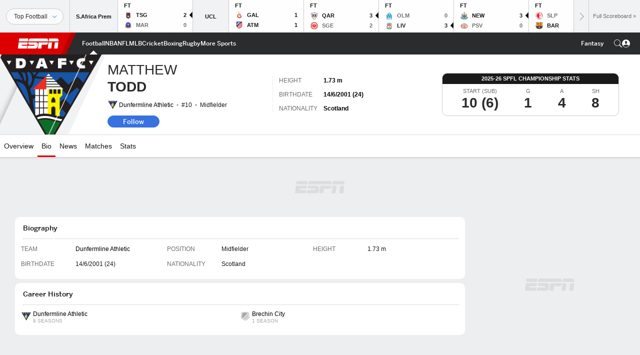

--- FILE ---
content_type: text/html; charset=utf-8
request_url: https://www.google.com/recaptcha/enterprise/anchor?ar=1&k=6LciB_gZAAAAAA_mwJ4G0XZ0BXWvLTt67V7YizXx&co=aHR0cHM6Ly9jZG4ucmVnaXN0ZXJkaXNuZXkuZ28uY29tOjQ0Mw..&hl=en&v=PoyoqOPhxBO7pBk68S4YbpHZ&size=invisible&anchor-ms=20000&execute-ms=30000&cb=9ryev8kbvmsu
body_size: 48915
content:
<!DOCTYPE HTML><html dir="ltr" lang="en"><head><meta http-equiv="Content-Type" content="text/html; charset=UTF-8">
<meta http-equiv="X-UA-Compatible" content="IE=edge">
<title>reCAPTCHA</title>
<style type="text/css">
/* cyrillic-ext */
@font-face {
  font-family: 'Roboto';
  font-style: normal;
  font-weight: 400;
  font-stretch: 100%;
  src: url(//fonts.gstatic.com/s/roboto/v48/KFO7CnqEu92Fr1ME7kSn66aGLdTylUAMa3GUBHMdazTgWw.woff2) format('woff2');
  unicode-range: U+0460-052F, U+1C80-1C8A, U+20B4, U+2DE0-2DFF, U+A640-A69F, U+FE2E-FE2F;
}
/* cyrillic */
@font-face {
  font-family: 'Roboto';
  font-style: normal;
  font-weight: 400;
  font-stretch: 100%;
  src: url(//fonts.gstatic.com/s/roboto/v48/KFO7CnqEu92Fr1ME7kSn66aGLdTylUAMa3iUBHMdazTgWw.woff2) format('woff2');
  unicode-range: U+0301, U+0400-045F, U+0490-0491, U+04B0-04B1, U+2116;
}
/* greek-ext */
@font-face {
  font-family: 'Roboto';
  font-style: normal;
  font-weight: 400;
  font-stretch: 100%;
  src: url(//fonts.gstatic.com/s/roboto/v48/KFO7CnqEu92Fr1ME7kSn66aGLdTylUAMa3CUBHMdazTgWw.woff2) format('woff2');
  unicode-range: U+1F00-1FFF;
}
/* greek */
@font-face {
  font-family: 'Roboto';
  font-style: normal;
  font-weight: 400;
  font-stretch: 100%;
  src: url(//fonts.gstatic.com/s/roboto/v48/KFO7CnqEu92Fr1ME7kSn66aGLdTylUAMa3-UBHMdazTgWw.woff2) format('woff2');
  unicode-range: U+0370-0377, U+037A-037F, U+0384-038A, U+038C, U+038E-03A1, U+03A3-03FF;
}
/* math */
@font-face {
  font-family: 'Roboto';
  font-style: normal;
  font-weight: 400;
  font-stretch: 100%;
  src: url(//fonts.gstatic.com/s/roboto/v48/KFO7CnqEu92Fr1ME7kSn66aGLdTylUAMawCUBHMdazTgWw.woff2) format('woff2');
  unicode-range: U+0302-0303, U+0305, U+0307-0308, U+0310, U+0312, U+0315, U+031A, U+0326-0327, U+032C, U+032F-0330, U+0332-0333, U+0338, U+033A, U+0346, U+034D, U+0391-03A1, U+03A3-03A9, U+03B1-03C9, U+03D1, U+03D5-03D6, U+03F0-03F1, U+03F4-03F5, U+2016-2017, U+2034-2038, U+203C, U+2040, U+2043, U+2047, U+2050, U+2057, U+205F, U+2070-2071, U+2074-208E, U+2090-209C, U+20D0-20DC, U+20E1, U+20E5-20EF, U+2100-2112, U+2114-2115, U+2117-2121, U+2123-214F, U+2190, U+2192, U+2194-21AE, U+21B0-21E5, U+21F1-21F2, U+21F4-2211, U+2213-2214, U+2216-22FF, U+2308-230B, U+2310, U+2319, U+231C-2321, U+2336-237A, U+237C, U+2395, U+239B-23B7, U+23D0, U+23DC-23E1, U+2474-2475, U+25AF, U+25B3, U+25B7, U+25BD, U+25C1, U+25CA, U+25CC, U+25FB, U+266D-266F, U+27C0-27FF, U+2900-2AFF, U+2B0E-2B11, U+2B30-2B4C, U+2BFE, U+3030, U+FF5B, U+FF5D, U+1D400-1D7FF, U+1EE00-1EEFF;
}
/* symbols */
@font-face {
  font-family: 'Roboto';
  font-style: normal;
  font-weight: 400;
  font-stretch: 100%;
  src: url(//fonts.gstatic.com/s/roboto/v48/KFO7CnqEu92Fr1ME7kSn66aGLdTylUAMaxKUBHMdazTgWw.woff2) format('woff2');
  unicode-range: U+0001-000C, U+000E-001F, U+007F-009F, U+20DD-20E0, U+20E2-20E4, U+2150-218F, U+2190, U+2192, U+2194-2199, U+21AF, U+21E6-21F0, U+21F3, U+2218-2219, U+2299, U+22C4-22C6, U+2300-243F, U+2440-244A, U+2460-24FF, U+25A0-27BF, U+2800-28FF, U+2921-2922, U+2981, U+29BF, U+29EB, U+2B00-2BFF, U+4DC0-4DFF, U+FFF9-FFFB, U+10140-1018E, U+10190-1019C, U+101A0, U+101D0-101FD, U+102E0-102FB, U+10E60-10E7E, U+1D2C0-1D2D3, U+1D2E0-1D37F, U+1F000-1F0FF, U+1F100-1F1AD, U+1F1E6-1F1FF, U+1F30D-1F30F, U+1F315, U+1F31C, U+1F31E, U+1F320-1F32C, U+1F336, U+1F378, U+1F37D, U+1F382, U+1F393-1F39F, U+1F3A7-1F3A8, U+1F3AC-1F3AF, U+1F3C2, U+1F3C4-1F3C6, U+1F3CA-1F3CE, U+1F3D4-1F3E0, U+1F3ED, U+1F3F1-1F3F3, U+1F3F5-1F3F7, U+1F408, U+1F415, U+1F41F, U+1F426, U+1F43F, U+1F441-1F442, U+1F444, U+1F446-1F449, U+1F44C-1F44E, U+1F453, U+1F46A, U+1F47D, U+1F4A3, U+1F4B0, U+1F4B3, U+1F4B9, U+1F4BB, U+1F4BF, U+1F4C8-1F4CB, U+1F4D6, U+1F4DA, U+1F4DF, U+1F4E3-1F4E6, U+1F4EA-1F4ED, U+1F4F7, U+1F4F9-1F4FB, U+1F4FD-1F4FE, U+1F503, U+1F507-1F50B, U+1F50D, U+1F512-1F513, U+1F53E-1F54A, U+1F54F-1F5FA, U+1F610, U+1F650-1F67F, U+1F687, U+1F68D, U+1F691, U+1F694, U+1F698, U+1F6AD, U+1F6B2, U+1F6B9-1F6BA, U+1F6BC, U+1F6C6-1F6CF, U+1F6D3-1F6D7, U+1F6E0-1F6EA, U+1F6F0-1F6F3, U+1F6F7-1F6FC, U+1F700-1F7FF, U+1F800-1F80B, U+1F810-1F847, U+1F850-1F859, U+1F860-1F887, U+1F890-1F8AD, U+1F8B0-1F8BB, U+1F8C0-1F8C1, U+1F900-1F90B, U+1F93B, U+1F946, U+1F984, U+1F996, U+1F9E9, U+1FA00-1FA6F, U+1FA70-1FA7C, U+1FA80-1FA89, U+1FA8F-1FAC6, U+1FACE-1FADC, U+1FADF-1FAE9, U+1FAF0-1FAF8, U+1FB00-1FBFF;
}
/* vietnamese */
@font-face {
  font-family: 'Roboto';
  font-style: normal;
  font-weight: 400;
  font-stretch: 100%;
  src: url(//fonts.gstatic.com/s/roboto/v48/KFO7CnqEu92Fr1ME7kSn66aGLdTylUAMa3OUBHMdazTgWw.woff2) format('woff2');
  unicode-range: U+0102-0103, U+0110-0111, U+0128-0129, U+0168-0169, U+01A0-01A1, U+01AF-01B0, U+0300-0301, U+0303-0304, U+0308-0309, U+0323, U+0329, U+1EA0-1EF9, U+20AB;
}
/* latin-ext */
@font-face {
  font-family: 'Roboto';
  font-style: normal;
  font-weight: 400;
  font-stretch: 100%;
  src: url(//fonts.gstatic.com/s/roboto/v48/KFO7CnqEu92Fr1ME7kSn66aGLdTylUAMa3KUBHMdazTgWw.woff2) format('woff2');
  unicode-range: U+0100-02BA, U+02BD-02C5, U+02C7-02CC, U+02CE-02D7, U+02DD-02FF, U+0304, U+0308, U+0329, U+1D00-1DBF, U+1E00-1E9F, U+1EF2-1EFF, U+2020, U+20A0-20AB, U+20AD-20C0, U+2113, U+2C60-2C7F, U+A720-A7FF;
}
/* latin */
@font-face {
  font-family: 'Roboto';
  font-style: normal;
  font-weight: 400;
  font-stretch: 100%;
  src: url(//fonts.gstatic.com/s/roboto/v48/KFO7CnqEu92Fr1ME7kSn66aGLdTylUAMa3yUBHMdazQ.woff2) format('woff2');
  unicode-range: U+0000-00FF, U+0131, U+0152-0153, U+02BB-02BC, U+02C6, U+02DA, U+02DC, U+0304, U+0308, U+0329, U+2000-206F, U+20AC, U+2122, U+2191, U+2193, U+2212, U+2215, U+FEFF, U+FFFD;
}
/* cyrillic-ext */
@font-face {
  font-family: 'Roboto';
  font-style: normal;
  font-weight: 500;
  font-stretch: 100%;
  src: url(//fonts.gstatic.com/s/roboto/v48/KFO7CnqEu92Fr1ME7kSn66aGLdTylUAMa3GUBHMdazTgWw.woff2) format('woff2');
  unicode-range: U+0460-052F, U+1C80-1C8A, U+20B4, U+2DE0-2DFF, U+A640-A69F, U+FE2E-FE2F;
}
/* cyrillic */
@font-face {
  font-family: 'Roboto';
  font-style: normal;
  font-weight: 500;
  font-stretch: 100%;
  src: url(//fonts.gstatic.com/s/roboto/v48/KFO7CnqEu92Fr1ME7kSn66aGLdTylUAMa3iUBHMdazTgWw.woff2) format('woff2');
  unicode-range: U+0301, U+0400-045F, U+0490-0491, U+04B0-04B1, U+2116;
}
/* greek-ext */
@font-face {
  font-family: 'Roboto';
  font-style: normal;
  font-weight: 500;
  font-stretch: 100%;
  src: url(//fonts.gstatic.com/s/roboto/v48/KFO7CnqEu92Fr1ME7kSn66aGLdTylUAMa3CUBHMdazTgWw.woff2) format('woff2');
  unicode-range: U+1F00-1FFF;
}
/* greek */
@font-face {
  font-family: 'Roboto';
  font-style: normal;
  font-weight: 500;
  font-stretch: 100%;
  src: url(//fonts.gstatic.com/s/roboto/v48/KFO7CnqEu92Fr1ME7kSn66aGLdTylUAMa3-UBHMdazTgWw.woff2) format('woff2');
  unicode-range: U+0370-0377, U+037A-037F, U+0384-038A, U+038C, U+038E-03A1, U+03A3-03FF;
}
/* math */
@font-face {
  font-family: 'Roboto';
  font-style: normal;
  font-weight: 500;
  font-stretch: 100%;
  src: url(//fonts.gstatic.com/s/roboto/v48/KFO7CnqEu92Fr1ME7kSn66aGLdTylUAMawCUBHMdazTgWw.woff2) format('woff2');
  unicode-range: U+0302-0303, U+0305, U+0307-0308, U+0310, U+0312, U+0315, U+031A, U+0326-0327, U+032C, U+032F-0330, U+0332-0333, U+0338, U+033A, U+0346, U+034D, U+0391-03A1, U+03A3-03A9, U+03B1-03C9, U+03D1, U+03D5-03D6, U+03F0-03F1, U+03F4-03F5, U+2016-2017, U+2034-2038, U+203C, U+2040, U+2043, U+2047, U+2050, U+2057, U+205F, U+2070-2071, U+2074-208E, U+2090-209C, U+20D0-20DC, U+20E1, U+20E5-20EF, U+2100-2112, U+2114-2115, U+2117-2121, U+2123-214F, U+2190, U+2192, U+2194-21AE, U+21B0-21E5, U+21F1-21F2, U+21F4-2211, U+2213-2214, U+2216-22FF, U+2308-230B, U+2310, U+2319, U+231C-2321, U+2336-237A, U+237C, U+2395, U+239B-23B7, U+23D0, U+23DC-23E1, U+2474-2475, U+25AF, U+25B3, U+25B7, U+25BD, U+25C1, U+25CA, U+25CC, U+25FB, U+266D-266F, U+27C0-27FF, U+2900-2AFF, U+2B0E-2B11, U+2B30-2B4C, U+2BFE, U+3030, U+FF5B, U+FF5D, U+1D400-1D7FF, U+1EE00-1EEFF;
}
/* symbols */
@font-face {
  font-family: 'Roboto';
  font-style: normal;
  font-weight: 500;
  font-stretch: 100%;
  src: url(//fonts.gstatic.com/s/roboto/v48/KFO7CnqEu92Fr1ME7kSn66aGLdTylUAMaxKUBHMdazTgWw.woff2) format('woff2');
  unicode-range: U+0001-000C, U+000E-001F, U+007F-009F, U+20DD-20E0, U+20E2-20E4, U+2150-218F, U+2190, U+2192, U+2194-2199, U+21AF, U+21E6-21F0, U+21F3, U+2218-2219, U+2299, U+22C4-22C6, U+2300-243F, U+2440-244A, U+2460-24FF, U+25A0-27BF, U+2800-28FF, U+2921-2922, U+2981, U+29BF, U+29EB, U+2B00-2BFF, U+4DC0-4DFF, U+FFF9-FFFB, U+10140-1018E, U+10190-1019C, U+101A0, U+101D0-101FD, U+102E0-102FB, U+10E60-10E7E, U+1D2C0-1D2D3, U+1D2E0-1D37F, U+1F000-1F0FF, U+1F100-1F1AD, U+1F1E6-1F1FF, U+1F30D-1F30F, U+1F315, U+1F31C, U+1F31E, U+1F320-1F32C, U+1F336, U+1F378, U+1F37D, U+1F382, U+1F393-1F39F, U+1F3A7-1F3A8, U+1F3AC-1F3AF, U+1F3C2, U+1F3C4-1F3C6, U+1F3CA-1F3CE, U+1F3D4-1F3E0, U+1F3ED, U+1F3F1-1F3F3, U+1F3F5-1F3F7, U+1F408, U+1F415, U+1F41F, U+1F426, U+1F43F, U+1F441-1F442, U+1F444, U+1F446-1F449, U+1F44C-1F44E, U+1F453, U+1F46A, U+1F47D, U+1F4A3, U+1F4B0, U+1F4B3, U+1F4B9, U+1F4BB, U+1F4BF, U+1F4C8-1F4CB, U+1F4D6, U+1F4DA, U+1F4DF, U+1F4E3-1F4E6, U+1F4EA-1F4ED, U+1F4F7, U+1F4F9-1F4FB, U+1F4FD-1F4FE, U+1F503, U+1F507-1F50B, U+1F50D, U+1F512-1F513, U+1F53E-1F54A, U+1F54F-1F5FA, U+1F610, U+1F650-1F67F, U+1F687, U+1F68D, U+1F691, U+1F694, U+1F698, U+1F6AD, U+1F6B2, U+1F6B9-1F6BA, U+1F6BC, U+1F6C6-1F6CF, U+1F6D3-1F6D7, U+1F6E0-1F6EA, U+1F6F0-1F6F3, U+1F6F7-1F6FC, U+1F700-1F7FF, U+1F800-1F80B, U+1F810-1F847, U+1F850-1F859, U+1F860-1F887, U+1F890-1F8AD, U+1F8B0-1F8BB, U+1F8C0-1F8C1, U+1F900-1F90B, U+1F93B, U+1F946, U+1F984, U+1F996, U+1F9E9, U+1FA00-1FA6F, U+1FA70-1FA7C, U+1FA80-1FA89, U+1FA8F-1FAC6, U+1FACE-1FADC, U+1FADF-1FAE9, U+1FAF0-1FAF8, U+1FB00-1FBFF;
}
/* vietnamese */
@font-face {
  font-family: 'Roboto';
  font-style: normal;
  font-weight: 500;
  font-stretch: 100%;
  src: url(//fonts.gstatic.com/s/roboto/v48/KFO7CnqEu92Fr1ME7kSn66aGLdTylUAMa3OUBHMdazTgWw.woff2) format('woff2');
  unicode-range: U+0102-0103, U+0110-0111, U+0128-0129, U+0168-0169, U+01A0-01A1, U+01AF-01B0, U+0300-0301, U+0303-0304, U+0308-0309, U+0323, U+0329, U+1EA0-1EF9, U+20AB;
}
/* latin-ext */
@font-face {
  font-family: 'Roboto';
  font-style: normal;
  font-weight: 500;
  font-stretch: 100%;
  src: url(//fonts.gstatic.com/s/roboto/v48/KFO7CnqEu92Fr1ME7kSn66aGLdTylUAMa3KUBHMdazTgWw.woff2) format('woff2');
  unicode-range: U+0100-02BA, U+02BD-02C5, U+02C7-02CC, U+02CE-02D7, U+02DD-02FF, U+0304, U+0308, U+0329, U+1D00-1DBF, U+1E00-1E9F, U+1EF2-1EFF, U+2020, U+20A0-20AB, U+20AD-20C0, U+2113, U+2C60-2C7F, U+A720-A7FF;
}
/* latin */
@font-face {
  font-family: 'Roboto';
  font-style: normal;
  font-weight: 500;
  font-stretch: 100%;
  src: url(//fonts.gstatic.com/s/roboto/v48/KFO7CnqEu92Fr1ME7kSn66aGLdTylUAMa3yUBHMdazQ.woff2) format('woff2');
  unicode-range: U+0000-00FF, U+0131, U+0152-0153, U+02BB-02BC, U+02C6, U+02DA, U+02DC, U+0304, U+0308, U+0329, U+2000-206F, U+20AC, U+2122, U+2191, U+2193, U+2212, U+2215, U+FEFF, U+FFFD;
}
/* cyrillic-ext */
@font-face {
  font-family: 'Roboto';
  font-style: normal;
  font-weight: 900;
  font-stretch: 100%;
  src: url(//fonts.gstatic.com/s/roboto/v48/KFO7CnqEu92Fr1ME7kSn66aGLdTylUAMa3GUBHMdazTgWw.woff2) format('woff2');
  unicode-range: U+0460-052F, U+1C80-1C8A, U+20B4, U+2DE0-2DFF, U+A640-A69F, U+FE2E-FE2F;
}
/* cyrillic */
@font-face {
  font-family: 'Roboto';
  font-style: normal;
  font-weight: 900;
  font-stretch: 100%;
  src: url(//fonts.gstatic.com/s/roboto/v48/KFO7CnqEu92Fr1ME7kSn66aGLdTylUAMa3iUBHMdazTgWw.woff2) format('woff2');
  unicode-range: U+0301, U+0400-045F, U+0490-0491, U+04B0-04B1, U+2116;
}
/* greek-ext */
@font-face {
  font-family: 'Roboto';
  font-style: normal;
  font-weight: 900;
  font-stretch: 100%;
  src: url(//fonts.gstatic.com/s/roboto/v48/KFO7CnqEu92Fr1ME7kSn66aGLdTylUAMa3CUBHMdazTgWw.woff2) format('woff2');
  unicode-range: U+1F00-1FFF;
}
/* greek */
@font-face {
  font-family: 'Roboto';
  font-style: normal;
  font-weight: 900;
  font-stretch: 100%;
  src: url(//fonts.gstatic.com/s/roboto/v48/KFO7CnqEu92Fr1ME7kSn66aGLdTylUAMa3-UBHMdazTgWw.woff2) format('woff2');
  unicode-range: U+0370-0377, U+037A-037F, U+0384-038A, U+038C, U+038E-03A1, U+03A3-03FF;
}
/* math */
@font-face {
  font-family: 'Roboto';
  font-style: normal;
  font-weight: 900;
  font-stretch: 100%;
  src: url(//fonts.gstatic.com/s/roboto/v48/KFO7CnqEu92Fr1ME7kSn66aGLdTylUAMawCUBHMdazTgWw.woff2) format('woff2');
  unicode-range: U+0302-0303, U+0305, U+0307-0308, U+0310, U+0312, U+0315, U+031A, U+0326-0327, U+032C, U+032F-0330, U+0332-0333, U+0338, U+033A, U+0346, U+034D, U+0391-03A1, U+03A3-03A9, U+03B1-03C9, U+03D1, U+03D5-03D6, U+03F0-03F1, U+03F4-03F5, U+2016-2017, U+2034-2038, U+203C, U+2040, U+2043, U+2047, U+2050, U+2057, U+205F, U+2070-2071, U+2074-208E, U+2090-209C, U+20D0-20DC, U+20E1, U+20E5-20EF, U+2100-2112, U+2114-2115, U+2117-2121, U+2123-214F, U+2190, U+2192, U+2194-21AE, U+21B0-21E5, U+21F1-21F2, U+21F4-2211, U+2213-2214, U+2216-22FF, U+2308-230B, U+2310, U+2319, U+231C-2321, U+2336-237A, U+237C, U+2395, U+239B-23B7, U+23D0, U+23DC-23E1, U+2474-2475, U+25AF, U+25B3, U+25B7, U+25BD, U+25C1, U+25CA, U+25CC, U+25FB, U+266D-266F, U+27C0-27FF, U+2900-2AFF, U+2B0E-2B11, U+2B30-2B4C, U+2BFE, U+3030, U+FF5B, U+FF5D, U+1D400-1D7FF, U+1EE00-1EEFF;
}
/* symbols */
@font-face {
  font-family: 'Roboto';
  font-style: normal;
  font-weight: 900;
  font-stretch: 100%;
  src: url(//fonts.gstatic.com/s/roboto/v48/KFO7CnqEu92Fr1ME7kSn66aGLdTylUAMaxKUBHMdazTgWw.woff2) format('woff2');
  unicode-range: U+0001-000C, U+000E-001F, U+007F-009F, U+20DD-20E0, U+20E2-20E4, U+2150-218F, U+2190, U+2192, U+2194-2199, U+21AF, U+21E6-21F0, U+21F3, U+2218-2219, U+2299, U+22C4-22C6, U+2300-243F, U+2440-244A, U+2460-24FF, U+25A0-27BF, U+2800-28FF, U+2921-2922, U+2981, U+29BF, U+29EB, U+2B00-2BFF, U+4DC0-4DFF, U+FFF9-FFFB, U+10140-1018E, U+10190-1019C, U+101A0, U+101D0-101FD, U+102E0-102FB, U+10E60-10E7E, U+1D2C0-1D2D3, U+1D2E0-1D37F, U+1F000-1F0FF, U+1F100-1F1AD, U+1F1E6-1F1FF, U+1F30D-1F30F, U+1F315, U+1F31C, U+1F31E, U+1F320-1F32C, U+1F336, U+1F378, U+1F37D, U+1F382, U+1F393-1F39F, U+1F3A7-1F3A8, U+1F3AC-1F3AF, U+1F3C2, U+1F3C4-1F3C6, U+1F3CA-1F3CE, U+1F3D4-1F3E0, U+1F3ED, U+1F3F1-1F3F3, U+1F3F5-1F3F7, U+1F408, U+1F415, U+1F41F, U+1F426, U+1F43F, U+1F441-1F442, U+1F444, U+1F446-1F449, U+1F44C-1F44E, U+1F453, U+1F46A, U+1F47D, U+1F4A3, U+1F4B0, U+1F4B3, U+1F4B9, U+1F4BB, U+1F4BF, U+1F4C8-1F4CB, U+1F4D6, U+1F4DA, U+1F4DF, U+1F4E3-1F4E6, U+1F4EA-1F4ED, U+1F4F7, U+1F4F9-1F4FB, U+1F4FD-1F4FE, U+1F503, U+1F507-1F50B, U+1F50D, U+1F512-1F513, U+1F53E-1F54A, U+1F54F-1F5FA, U+1F610, U+1F650-1F67F, U+1F687, U+1F68D, U+1F691, U+1F694, U+1F698, U+1F6AD, U+1F6B2, U+1F6B9-1F6BA, U+1F6BC, U+1F6C6-1F6CF, U+1F6D3-1F6D7, U+1F6E0-1F6EA, U+1F6F0-1F6F3, U+1F6F7-1F6FC, U+1F700-1F7FF, U+1F800-1F80B, U+1F810-1F847, U+1F850-1F859, U+1F860-1F887, U+1F890-1F8AD, U+1F8B0-1F8BB, U+1F8C0-1F8C1, U+1F900-1F90B, U+1F93B, U+1F946, U+1F984, U+1F996, U+1F9E9, U+1FA00-1FA6F, U+1FA70-1FA7C, U+1FA80-1FA89, U+1FA8F-1FAC6, U+1FACE-1FADC, U+1FADF-1FAE9, U+1FAF0-1FAF8, U+1FB00-1FBFF;
}
/* vietnamese */
@font-face {
  font-family: 'Roboto';
  font-style: normal;
  font-weight: 900;
  font-stretch: 100%;
  src: url(//fonts.gstatic.com/s/roboto/v48/KFO7CnqEu92Fr1ME7kSn66aGLdTylUAMa3OUBHMdazTgWw.woff2) format('woff2');
  unicode-range: U+0102-0103, U+0110-0111, U+0128-0129, U+0168-0169, U+01A0-01A1, U+01AF-01B0, U+0300-0301, U+0303-0304, U+0308-0309, U+0323, U+0329, U+1EA0-1EF9, U+20AB;
}
/* latin-ext */
@font-face {
  font-family: 'Roboto';
  font-style: normal;
  font-weight: 900;
  font-stretch: 100%;
  src: url(//fonts.gstatic.com/s/roboto/v48/KFO7CnqEu92Fr1ME7kSn66aGLdTylUAMa3KUBHMdazTgWw.woff2) format('woff2');
  unicode-range: U+0100-02BA, U+02BD-02C5, U+02C7-02CC, U+02CE-02D7, U+02DD-02FF, U+0304, U+0308, U+0329, U+1D00-1DBF, U+1E00-1E9F, U+1EF2-1EFF, U+2020, U+20A0-20AB, U+20AD-20C0, U+2113, U+2C60-2C7F, U+A720-A7FF;
}
/* latin */
@font-face {
  font-family: 'Roboto';
  font-style: normal;
  font-weight: 900;
  font-stretch: 100%;
  src: url(//fonts.gstatic.com/s/roboto/v48/KFO7CnqEu92Fr1ME7kSn66aGLdTylUAMa3yUBHMdazQ.woff2) format('woff2');
  unicode-range: U+0000-00FF, U+0131, U+0152-0153, U+02BB-02BC, U+02C6, U+02DA, U+02DC, U+0304, U+0308, U+0329, U+2000-206F, U+20AC, U+2122, U+2191, U+2193, U+2212, U+2215, U+FEFF, U+FFFD;
}

</style>
<link rel="stylesheet" type="text/css" href="https://www.gstatic.com/recaptcha/releases/PoyoqOPhxBO7pBk68S4YbpHZ/styles__ltr.css">
<script nonce="BlpmoofqLuLLsQH_cx2ePg" type="text/javascript">window['__recaptcha_api'] = 'https://www.google.com/recaptcha/enterprise/';</script>
<script type="text/javascript" src="https://www.gstatic.com/recaptcha/releases/PoyoqOPhxBO7pBk68S4YbpHZ/recaptcha__en.js" nonce="BlpmoofqLuLLsQH_cx2ePg">
      
    </script></head>
<body><div id="rc-anchor-alert" class="rc-anchor-alert"></div>
<input type="hidden" id="recaptcha-token" value="[base64]">
<script type="text/javascript" nonce="BlpmoofqLuLLsQH_cx2ePg">
      recaptcha.anchor.Main.init("[\x22ainput\x22,[\x22bgdata\x22,\x22\x22,\[base64]/[base64]/MjU1Ong/[base64]/[base64]/[base64]/[base64]/[base64]/[base64]/[base64]/[base64]/[base64]/[base64]/[base64]/[base64]/[base64]/[base64]/[base64]\\u003d\x22,\[base64]\\u003d\x22,\[base64]/flF4Uk0nw4tfU8KNwqvDtmVTC8KzwoAjw4MyDXzCgE1fe1M7ADvCm1FXag7DmzDDk2low5/DnVlvw4jCv8KnQ2VFwoTCiMKow5Fow6l9w7RMesOnwqzCjxbDmlfCqkVdw6TDr1rDl8Ktwr4+wrk/[base64]/CmzLCnhdmAMKCGUV2BAguwpp5a8OMw6cdYcK/YzECamLDowbClMKyEgfCrAQlF8KrJWfDgcOdJU7Du8OJQcO4Ohguw6TDisOidQ3CusOqf0jDrVs1wpdxwrpjwqAUwp4jwq81e3zDn0nDuMODNjcIMCXCusKowrk5D0PCvcOBUB3CuQ7Dm8KOI8KfM8K0CMO2w7lUwqvDjlzCkhzDkyI/[base64]/dG/Co8Omw4HDkRXCkcOoUQt2MynDr8KswooKw7QOworDtmlHT8K6HcKVU2nCvFAgwpbDnsO7wo81wrd+IsKQw7tvw7AJwqAzTsK3w5vDiMKPW8OcI1zCom1MwqTChjPDgcK2wrA7NsK7w67Cpx85JFLDhStlDFTCk0ddw6/CnMOtw4RTeGQ/KMO8wqzDv8ORYMKpw4h/wpQrJcOhwrghU8KeMGADNmAYwoXCmsOqwq/CjcOiKgYBwoEdfMKvcDbCiWXCk8KDwpMXOEoWwr5Mw5dPMMOJPcOfw4Z/YlBqfw3CpsO/bsOrUMKNOMO0w6cOwrJPwrjCl8O6w4ABF17CpcKnw6c/G0DDjsOsw4jCs8ORw4JrwqF9AXPDqRPDtwLCjMOvw6fCtDkxXsKCwqDDilRfCRbCsSgxwpM/DsKyUw9oa0DDmV51w7trwqnDhCPDt3oOwqxyIHPCgiPCuMO/wp9LdGTDusKqwp3CksOPw7gDdcOXUh/Cj8OYMxFnw4FXWwl1AcOPOsK8LVHChR8RYEHCjG1Uw41eEXXDm8O2c8OgwoDDmV7Cs8OYw6jCisKHajAdwobCsMKWwrxvwpB+LcKMFcKtfcOlw6RXwoHDnTHCnsOAOBbCl0XCqsKZVh/Dk8O1VMOsw6rCh8OFwpkVwoxES3HDocK/Ehkyw4/[base64]/VcOBGWQDCWNDwqUZw4/DmlNyRsOUwpPDkcOzwrgAW8KTBMKzw6NPwo00KcOaw7/DvQ7Cuh/CjcOBNxDCkcKJTsOhwrTDtjEDM1fCqR7CpMOiwpJ3fMKPbsKWwpdnwp9aRVvDtMOcP8KrcQlyw7TCvQ1Ew7oncDnCqU9Ow7hmw6hIw6MGEQnCrBPDtsOuwrzCpMKew6vCkH/DmMOfwo5Zwox/w68Ta8KlbMONY8KndSPCksOsw5PDjw/ChcO/[base64]/CmH8qwq5jYnHDsAbCtsKow6HCsUvCrBPCli9UesKYwpTCvMKgw5vCqwkdw4rDjsO5YyHCuMOYw6bCgMOLfiwnwrTCohI+N38bw7zDqsO0wrDCnmtkDFrDpzXDisOEAcKtW1wvw6nDi8KRUMKLwolFw4V5w7/CoUfCtiUzERjDksKiecKrwpoSw4vDtnLDs3kLw5DCgFPCocOaCnccODBoRkbDtX9cwqrDs1XCqsK9w7jDlErDqsO8Q8OVw53CpcKVZ8O0dBbCqCEOd8KyRAbDjcO5bsKJEcKuw6HCv8KWwpwIwp3Co1PDhDV2YlUfWGzDtG3DhMO/csOIw47CqMKwwoLCicOVwqtZfHQuFjwGbX8NQ8Obw5HCpBPDn3s+wrxDw6LDh8K/wro2w5/Ct8KDWQEdw5wHMMOWVgfDuMOnWsK2ZilswqzDlQrDqsO6TG0+AcOjwoDDsjMzwrLDu8Kuw4N3w6rCnD9/G8KdRcObAELDjcK0V2QCwp48WMOUXHbDnF8pw6E9wpxqw5IDGV/Cuz7DiSzDmCjDq0PDp8OhNSJdeDMQwo/DkEBpw47ClsOIwqMjwpvDpcOyI0MDw6szwo1QYcK/[base64]/DrEbCmMKtwrDCv1/[base64]/DhGQkw4/CmMOMPwREwrFOwrRfwqEow7w3NsOrwolUc0URIGLCs2MxGVgGwpHCukF6KEfDgRfCu8KTDMO0SQjChWNCK8Kowq/DsggQw7DCpxnCscOidsK+EHsvd8K+wrJRw5oxdsKmc8OoFRDDncKhaVMvwo/CuWJkM8OWw4bCjsOTw4nCs8Kcw7RbwoFMwr9Qw7xLw43Cs3hhwpx1LijCscOZMMOUw49aw4nDnCBhw6djw4LDq3zDmWbCn8OHwrN7I8O5EsKMHATCjMKlUsO0w514w5vCuTttwq8/[base64]/Ci8KZw7IuBQRawovCr8OnTWzCjsKFBMK7NDfDrHVIfzDDhcOQTkJ7QMKSMm3Dj8KSKcKKcAbDsnExw6bDucOgE8OvwrjDiEzCnMO7UEXCrBNbw6Vcwrpfwol6ecOKIX46DTMfw7RfDW/CscODY8OCwr/CgcKuwqNtRnDCkXfCvHxWdlbDj8O+PcOxw7VpUMOtbsKnZsKwwqUxbzwtThXCoMKfw5UQw6bCvcKcw5tywqNxw6QYBMKLw4JjaMKxw78TP0PDiwN2MD7CmHHCriZ/w5PClxrCkcOJwo7ClCE2Y8KlWEU7W8OUdsOAwoHDr8O3w6wuwr3CssOzUxDDhF1lw5/DuU58IsKLwoFbwrXChyrCgkIHdTcjw6HDgMOLw59Owp8dw5LChsKYAy/[base64]/w5LCrcKeIcKOw6/DjcKVwpXCrDlGwrFCwrsvw4fCiMO6YyzCtF/CucKNOCNPwow2w5JaOsKYYB8kwr3CiMOFw7k6LB8uU8KhGMKQaMKmPQkuw7JAw7NoaMKwJ8OPCsOlRMO9w4hbw53ClMK9w5HCt1AOP8KVw7I+w6jDi8KTw6slwr1tBFMiaMOaw7Q3w59cVhTDnlbDncOPbRDDpcOGwrbCsxTDogxpZy0iChfCtH/[base64]/DsKEwpvCmcK8U3lRCGbDrcORSsOFDWsMCH7DsMO3SkRfBHQOw55iwpAdJ8Ovw5kbw7XDo3o6ZmTCpMK8w4gvwqdaFQobw6zDs8KTC8KeWzvCpMODw7PChMKiwrjDgcKzwqPCqy/Dn8KIwr4kwqHCicK2MH7CqTxidcKgwp/[base64]/E27CjXAPw7EuI8OewrIvwoRwHVA0F1wew64SM8K/w53DhQYhXhbCkMKiTm7CnsOIw6tSHTZHH3fDnVLCgMKvw6/[base64]/CvcOfwqnCvFbChMOawr1QRcOiwpJRwqPCslnDqSvCk8KrM1XCpTrCssOjc0fDrsOjw5XCt0ZBO8KsfwjDrcKHRsOJcsOow5Acwrx3wqfCkcKdwp/CisKVw5gxwpfCk8O8wr7DqGnDmVZoB3hHZy5ew4FbKcK4woR8wqTDqWE/[base64]/[base64]/[base64]/CoMKzQDYuwrYbw67DhcK2c8KyazbCki5Aw6wKNVXCsXtCQsO/woHDtUTCjXJQXMOpUghiworDg0ENw5gzRMK5wqbCmsOJCcOcw4PCgnPDgm9Uw680w4/[base64]/Cm8KGNj3Dg8KuwrnDoHkDA8OFRVgcJsOeGhHCpMOFU8OcSsKxGVTCoQzCgMOhelwUVRBrwo4zYGlDwqnCnivClwXDigTCjDozD8OkQ2Yjw4FzwoHDhsKVw4nDg8KRWj9Swq7DpStUw5kLRiZDeznCmj7Cl3/Ct8Okwqw5w5/DqsO4w7xELS4qTsO9w4HCuQDDjEvDocOxEsKAw5XCq3nCisK+KcKswpgUGRo/fMOAw7NzKBTDr8O5DcKaw6DDiGsoRHrCrTwYw7hFw63DnQPChyIfwrTDq8Khwow/wr3CuXQ/K8OteEM7wotKHMK5eQbCmcKHY03DmVE9w5NCS8KhOMOIw4F5aMKsewrDplJfwpkjwpN4CQQTWMOkXMOFw44SfMObXMK4YHEPw7fDmVjDtcOMwotCFjgZbD0Jwr3Dm8O2w4/Cv8OKf0rDhEJZWMK/[base64]/N8K2w6hQMl7CsE7CvF4mwoTDvGLDn3bCj8KebsO9wpN8wpTConnCv0fDpcKOKAjDm8O2UcK6w7HDh1dTICzCq8OHfAPCq1xSwrrDjsKcYEvDocOrwrobwpArNMK0AMKKJijDm27ClGYAwoBRcyrDvMKWw5/DgsK3w77ChsO7w6wrwqxVwpvCiMK1woPCp8OSwpsOw7XCgA7CnU5Bw5HDqMKDw4jDm8OXwq/DmsKsBU/CocKyPWsFLsKwJ8O9XjvCpMK6wqpKwpXCucKVworDnDICQMKdMMOiwoLDqcOnbkrCphYDw43DvcOiw7fDscKcwqh+w5sKwpbCg8O/w4TDtcOYNMKzSGPDl8KdM8ORDm/Dp8OjTHTCvsKYXHbCtMO2ZsOiYsKSwqEYwqRJwrtrwq7Dvy7CncOLV8KSw47DuxTDiQM/Di7CmlwXKlLDnSfDgFDDtW7DlMK/wrJ/woXCpcOZwocMw6wOdE8XwrsDL8OxSsOIN8KIwo4MwrY2w7/CmSHDtMKBZsKbw5rCs8O2w5piX07CsTjCocOsw6TDrA0ZdAlFwpB8JMKNw7QjcMOFwr9Wwpx/TsO6IQBcwo3DkcKaNMOew5hIYQfCjgDCjS3Cu3IGew7CpHHCgMOkYUMgw6lawpPCvWlYaxoHY8KuE3rCnsOVRcOiw5JqW8OCw4k1w67DvMOpw6Ufw7wYw44hU8Kxw4ERNm/DuiJewogTwrXCrsOZIhkfQsOKCy3Doy/CtgNIVhcBwrwkwpzDmz3CvyXDj0cuwqvCmGbDtVRswq0MwqXCuCHDucKqw44WUBVBMMKew4nCnMOjw4DDs8Oywp7CkFojR8OEw6Vxw6rDrMK4AW1+wr/Dpx87acKYwqbCpcKCCsOJwrEvDcO2E8KPRFRCw6wkCMO1w6LDnSLCiMOsfh0jbwAbw53DjE9fw7HDggZFAMK8w6laFcOTw4jDlkbDjsOEwqvDrXFRKTTCtsKUHnfDsEJfCgLDmcOCwqXDgcOOwpTCji/CssKBNVvClsKBwokYw4HCqXtPw6cYHsKpVMK8wrHCpMKMY0NDw5/CgBVWVgJ6MsOYw6cQZsOHwpzDmgjDiUUofMOjFgLDoMOOwpfDqMKowrjDpER/IQY0cDZ4G8Kzw71ZTFvDgcKfAsKPUDnCgyPCsDvClsKgwq7CpDDCqMKowrzCrcO5NcOJIMOJF0/CsTw+bcKnw5fDl8KtwpnDn8K4w7dywq9fw6XDiMKZaMKywpPCgWDCtcKFXQjDlsKnwqcRI13Dv8KsFsKvXsKhwqHDvMKpJBvDvGDCqMKQwoouwr45wohyUH14ESdYw4fCt0HDiV9/dzVIwpQmcRJ+AMOgPnVyw6g3MjMGwrFxWMKfcsKMQzjDhmfDpcKDw7vDr3bCvsOwJQ8pBn/Di8KXw6zDsMKIZ8OQPcO8w6LCtAHDisK8AFfChMO7GsOVworDusORXizDgTTDsV/Dq8OBQ8OSWMOXfcOEwrcqGcOHwoPCmcOXdSrCiGoPwpjCigAHwrYHw5jDncKSwrF3L8OYw4LDuWLDtXPDksK9LF12dsO3w57CqsKLGW1Sw4PCjsKXwoJ9HcOmw6XDl0VIw5TDs1gywpHDtTMiwpV5LcKkwpUkw6UxC8OAZWDCgA5Nf8KTwrXCjMOOw4XDisOqw7JTfT/Cm8Ohw6nCnTVRY8OgwrVFa8OcwoUXEcOFwoHDkSRkwp50wqDDj3xcS8OSw67Dj8OCBcOKwofCj8K+LcOWw4/DnXJgUUBfSCzCr8KowrRHbMKnFD8JwrHDgWjDl0nDnH4GdcK7w6YcX8K6wr4dw7HDtcOzGT/DqsO5VzjDpDTCkcKcAsOqwpzDllE1woTDnMODwojDmMOrwozCjGBgAMOcfwtFw6zDr8Okwr/Dj8O7w5nDvcKBwoRww49kR8Kaw4LCjiUQVk4uw6w+UcKaw4PCl8KFw6sswp/Cm8OLMsOXwrbCkcKDa1rDr8Obwr0Cw6prwpQeYy1KwrVhYHcOIMOiN0nDrwcDKSJWw4/DicOjLsK5HsOPw4s+w6Rew7bCgcKWwrvCmMKOCTLCr3bDmQMRSjDCnsK6w6hiS25Nw7XDmAR9w7bCpsK/N8OpwqkJw5JKwpd4wq59worDt3LCulPDrxHDjQTCqCZSPMOGEcKwcEvDpSTDvAEEA8KUwrbCusKOw6YPLsOJLcOMwrfCkMK/KW3DksO3wr4TwrlZw5zDtsOFXVTCscKKIsOaw6nCusK8wooLwpA8Km/DuMK0enDCpCTCtkQfb0B+X8Ogw6XCjG1wNX3DjcKNI8OxAsOkODYuS24pEgDDk3LClsK6wo/Dn8KVwp51w6DDtTDCjzrClUXCgMO3w4HCrMOcwr4NwpcleShva1hzw6bDn03DmwrCkgLCmMK9OAZIWlp1wqsDwrBKfsKpw7RbblXCocK/w63CrMK8ZcODV8OdwrPCnsKUwofDkRPCmcOJwpTDtsKJBk4cw4vCqsOvwoPDtClAw53Cg8KBw7jCoDMJw78+MsKzXRLCgcKhw5MAGsOlLXTDiV1fJm1ZZ8Kqw5puCyvDgm/CgDZlY3ZGE2nDnsO2wqfDpFPCpSkxNVxUwooZPCIewpbCm8KAwodHwqx+w7TDpMK1wqU+w6UfwqrDgxnCmmPCncKgwovCoD3CtkLDpMOcwpELwoxawoN/BcOSwo/DjA8IfcKGw4oDS8ONE8OHScO2WSF/bMKpJ8OlS0knVFFhw4Vmw6PDsHZ9RcKjHkwlwpdcHHLChjfDqcOywqYCwpjClMKDwp3CuVLCtkUnwrIGY8O/w6Blw7/CnsOvKMKRw6fCkz4Gw5cyO8KUw6MGa3gdw4DDj8KrJsOnw7E0QRrCmcOIdMKfwojCosKhw5dnEsOvwovCjsKmU8KUQxjCoMOTw7DCpjDDvQTCtcKuwo/Ck8OffcOYwrjCqcOfL3vCm0HDkTLDhcO4wqd9woXDjQgtw5EVwp5OFsKqwr7CgSHDncKRFsKoNgBYKsOUPTvCn8KKMRpoD8K9MMKkw4Fowp/[base64]/HgBATxTCosOmw6E9w5ExW0gEw7PChMO/wo3DkkPDisOEwpItJsO/f2I5BzBiworDhiPCg8O8dMORwpJNw7Uhw6pcTkDCrn9bGjBQU13CsgHDnMOqw70Awr7DmMKTHMKUwo13w5bDs0XCkjPDrDsvW2xhWMObO0ZUwpLCnWowLMOmw6VcUWbDsiITw5g5wrc1FyXCsCYkw5DClcKAw4d/TMKLw6s3LzvClCcAO1JCw73CpMKaRSA0w6zDrsOvwoLCtcOjVsKTw4fDm8Oiw6tRw5TDgMO+w6s8wq3Cj8OPw5jCg0Bpw4vDrx/CgMORb3XCuFzCnjDCphRuMMKeMH7DihZ2w6Fow4J9wpPDsGcdwoRWwprDqsKKw5tvwp/DscKrOjZzY8KOUsOaPsKswqXChkjCm3HChAc9wpLCsWrDulcSCMKpw4XCpcK5w47CncOJw4nCicOYZMKMwo3DqnrDlBjDiMKMQsKBP8KqDC53wqXDumHCtMKJJcOzRMOCDhU7H8OgYsOHJ1XDmyMGHcKyw47DocOrw47CuG8bw4USw7Blw79twqXCrRbDgzQpw7/DlATCncOWcQ88w6EGw6I/[base64]/[base64]/[base64]/Cnj7DhMKBwpPDt8KSwpw4wpYlUgJgwrzCpC1vNsK8wqfCvcOrWsKiw7rDrsKowoVqcFJ5NsKJJcKEwqUhJsKMHMOTCcKyw63DnlLCmljDtMKKw7DCtsKMwr44QMOKwovDj3ssAnPCr3o7w50dwpY/[base64]/Ct8KtOMOBw7HCpsKBw7jDqXsNw53ClsO+wrMvw7zDvGTCncOYwrzCuMKxwpEmBQfCtlZIVMOWA8K7fsKTY8KoesO0woNiIFfCocOxKMOWRzA3N8KOwqI/wrjCucO0wpN6w4/[base64]/acKQw4QhXlbCp8OWwo3CscO9w5AlUA8Vwo/Cm2MsZiHCvw0gw4hswpTDp2VhwqsFNxxww5oSwpXDncKOw73DgiVpwow9JsKNw78AH8KvwrrCrsKNZ8K5w5wZWEMPw5/DuMOwVxPDv8K3wpFww4TDtGQ6wpdLV8KTwqTCmMKlB8KaR23CmyA8DHLDksO4U2zDphfDu8KKw73CtMKtw5YaFRrCoWrDo1Udwp87E8K9CMOVHkDDs8OhwpkYwrg/ckPCiBbCgcKYOD9QMzokAnPCksKgwrQHw5/Ds8KjwqAiFgQiMFodQMOLEMOkw6VaecOOw40Kwqhtw4nDhwPCvjrCv8KkXVkowprCpwsNw7bDpsKxw6oTw7F/HsKBwpgJNcK0w644w6rDiMOQbMKVw4jDgsOiQcKaKMKHS8O0OwfCrhbDlBhww7rCkB9zIlzCqcOuAsO1w6NIwpAHL8OMw7zDrsKkSV7ClBMnwq7DtTPDm0oowpdaw7zCjFohaRwVw5/[base64]/[base64]/Ck8O6chwfD3lIw5DCszXDiFLDglI5ScKxWCnCi3FmX8KtSMOJHsOIw4TDuMKYIEAew6LCqMOgw4sEeDNtXHPCpTJiwrrCpMKiWVrComFZM1DDmA/Ds8KfPF8+N3TCi3Bcw4FZwrbCgMOjwqvDnnrDrcOFU8O1w7HDiEchwoLDtXzDgXJlSU/DnVVcwocrQ8OVw4Upwol3wpQvw4oww7tADMKFw4Qrw5fDnxkhCDTCv8OCS8O0AcOgw48/EcOwfiPCh343wqvCsgXDvRdZwolsw60DXkRrVlnCnzzDjMKKQ8KdGS/CuMKDw6lMXD54w7PDp8OTSwnCkUVYw6TCisKowr/CrcOrGsKsfUFxaglawosnwr1gw5dBwonCr1LCp1fDoA5gw4/DkFl4w4d1ZWtcw77CpxHDt8KHBQZTIGvDjG3CrsO0GVfCncO5w6xJNS8CwrIEdsKZEsKuwpVzw4YxRsOMUcKCw4dSwrzDvE/[base64]/ChXrDmsKiPV/Ck2rCiGt6wpXDnhfCkcOfwoHDvjNjRsKTb8KFw4lucsKSw7UmacKywqDDohpgbjkkN0/Dt05EwokcO3EQdBIpw5IqwoXDlB5rBcOHUwfCiwHCglHDpcKiTMKnw6h9ZzhAwpQzW18VEcO9WU8MwpLDpwBIwq1La8KVP2kAFsOKw7fDpsODworDpsO9NsOYw5QkTcKBw43DlsO8wonDkk8wSjrDtUYnw4DComLDrQMNwrMGC8OLwr7DvcOBw4/CqcOyBX/DgT4nw6vDssO9DsOdw5QPw7rDrWjDrwPDp3PColFfUMO4RCPDrChzw7bDrH8awp57w4cIHW7DssOUNMK/[base64]/[base64]/DtsOZwr3DkcKRwrJyQCwCw7Q5GcOWT8OxHQTCmMK8wqfCjsOGMcOOwpMLKMOowqbCr8KWw5pgVsKKcsK/cTbCvsOVwpkGwo1Bwq/[base64]/[base64]/CpBgFKcKESsO1w5E9f8KqbMODM0Arw7PCjcOiTifCgcKewpQ5SG3Dm8OBw4VjwpsccsOOD8KiTRfCiXQ/b8Oaw6vClzZgC8K2GsOmw7VoW8OhwrRVRVo+w6gSMDrDqsKGw7hMTTDDtElfDCTDrxEvLMOUw5DCtyYhwpjChMKLw4JTLcKSw7zCsMO1UcOLwqTDrhXDn00BdMKMw6gnw6hTJcKnwpIQf8KnwqDCsV9vNRnDhycTdVd3w4HCoGXCjMKww4PDu0cNPcKAZR/[base64]/PDzCisKMccOKwrZ+wr7DpsOXwpDCrMKOwpvDksO9GMK4fVfDlMKXZ1gdwr7DgQzDjMKNLMKnwrZxwpLCscOUw5oywq7DmWZIFMO/w7ApHVEPW1Q7aXhvasOww40GRinDrRzCuwMwRFXCtMKnwpprYF4xwq8hRR5eAVEgw7tGw5lVwq1bwobDpjbDlkzDqDbCpWPCr0RuMm4dPV3DpSdCDMKrwrTCtFHDnMO7f8O7JsO9w6vDq8KaLcKNw659wr7CqirCvcOFQD8RAAI4wrgtHwMPw6o/wrVhCsK0HcOcwqdkEE3CkwPDg1nCnsOnw6JSKg1Fw5HDm8KfFMKlAsKLw5bCtMKjZm1GNgzCt1TCssKfccKZHMKwClbCnMK6SsOxCcKICMOhwr7CkybDoW4WacOEwrDCuhnDsgQhwqfDvsOCw7bCncKSE3fCvcK8wqE7w5LCn8Orw7/Du2nDnMK7wqzDpwbCp8KTwqTDpmrDpsOqZ0zCh8OJw5LDsnDCgQ3DpTpww6FFLMKNe8OTwoXDm0XDksOywqpPacKDw6HDqsKCSD5owpvDp2/CkMKKwrlwwpczCcKZMMKABsOLJQsIwpErBsKrw7LCvEzDmEVmwqfCrMO4PMO6wrx3XMK1fWFUw6Jzw4MhTMKeQsKpUMOdBF5SwrLDo8KwFkpPUVt7Q3lAdXjDqFwDD8OEd8O1wrjDgMK/YhlOfcOgGCk/e8KTw67DryZVwpRhdAjDo2h+annDhsOUw5zDgcKuAw/[base64]/KDXDisOPZMKgdTtXw47Cn8OBw7/CpcO/BHUIw4tMDxrDtxnCqcOWCcOowo/DmzXDrMOxw4BQw4Q6wpNjwrtOw6TCrAtiw4AXTAN0woLCtsK/[base64]/DusO0Ly3DrB/Ch8OqA34lwrBewoXDrcOxw6VQEh/Cg8KeGVFXHUUbDcOQwqlKwopkNy52w4JwwqbCsMOpw7XDhsOCwrFMdsKjw4ECw6TDpsObwr1IW8OTH3DDpsOjwqF8B8KTw4LChcOcTcK5w6FLw7VRw658wprDm8Ofw5Uqw5DDlEnDk0I8w7XDpUDClzdMVmTClnPDlsOKw7rCnFnCpcO8w6HCi17DgMOnVcOQw7/ClMOrajlcwpLDtMOhRFrChl90w67CqQwIw7MvbyzCqRBew65NHSXDgErDljbCqndVEGdIBsOHw5t8EsKrEj3DvsOEwpDDrMKrR8O8e8KBwrrDjTvDocOdZmwIw7nDu33DqMKrCMKNR8O2w6PCt8KPUcKkwrrChMO7SMKUw6/Cl8Kqw5fCtcOtTARmw7jDvF7DpcOnw4p3QcKMw68LIsK0GMKALRLCnsOQOMOUTMO3wqg8aMKkwr/[base64]/ClBTCgcOww7obw4JXwrQVwpHDpcO+wprCsxgGw4NRUS7DgcK7wr02QnIfJ1ZnFzzCpsKGUnMGCRoTacOlH8KPFsK9a0zCp8ONEVPDkcOLHMOAw7DDkDJmCQAfwqgESMO4wq3CkyhnCMO6cS/Dg8O5woJaw7YZG8OYFAnDsj/ChiwCw546w7DDtcKwwpbCqydOfWpOZcKREcOLf8K2w7/DuXoTw73CrMOoZjMAe8O6YsOFwpbDoMKkPRrDpcK6w5E+w4MNHybDtsKFaADCvWdzw4DCg8OxbMKkwpXChXwfw5zDhMOCBcODCcOjwp8nGWDCnRUVSEVBwpbClioefcKAw6fCrAPDo8OBwoQ1FzvClm/Dm8Ozwpx8In9rwq8cH2bCqj/CksO5dQsvwo/[base64]/[base64]/[base64]/[base64]/[base64]/dcKTL1ApwpbCqMKTQmHDr8OFEcK9w6vCjsOHKcOZwqERwovDlcKBcMOKw67CosOPYMOgMQPCoGDCtQUcY8K9w77DusO9w61Mw5cVIcKUw41tERzDoSpmHcOAB8Kndx1Mw6dnQ8OaXMKkwoHCpcKWwoVHcwzCtcK1woDCjRTDvh/DnMOGNsOpwo/DpGTDo2PDinbCtk09wpM1RcO7wrjChsO5w4V+wq3DlcO7SS4ow79/X8OwfEF7wrF7w77DmlwDaU3Cq2rCncOVw50dWsOYw4Brw55Zwp/[base64]/[base64]/DmcKRwqPDojbClsOmQ27CuVDCuhNPUAJ6w5gUW8O/DsKlw4rDvSXDgGzDj3FTdnQ2w6shH8KGwpp0w607bQ5wKcO2Jn3CpcOETX8qwqDDtl7ClEnDqyPClRlRfEBbw5NGw4nDjHrCuF/[base64]/Do1xSw7/Dn8OZwojDksKLGivClVBFK3h7ehPCnm/CmXPDnF8dwrE3w4jDmcOnYGkjw5DDj8KRw4hlRnHDusOkS8KzWsKuBsK5wpAmA0dhwo15wrbDpRzCoMKHT8OXw5bDpMKqwozCjwonN081w5ACfsOJw6szLjTDuwHDscO0w5jDvsKZw4rCkcKgBErDrMK5wp7CiWDCvsOIGn7DoMOVwrPDgwnCphsMwpQ/[base64]/[base64]/w5VfXMOkwo0mJ29sDSjDuGPCh103SsOsw6l5RsO/[base64]/CoxvDtzRywo5Zw4nCjmnCgwhdRsOfYGQBw4/[base64]/[base64]/CqFfDrVzDr33DlTdMC8KCw7knw4dMw4QFw7VGwrTCvS7DvFtwJgt2TS3DkcKTQsONOVLCnMKrw6pOKQA2CMOzw4gFCyBswrZqIsO0woUZHSXCgEXCi8KFw5pGQ8KlGMOvwpDDt8KEwrsiSsKjRcOyPMKAw6lKAcOMJT19HsOpF0/Dq8K5w4AAI8O1GnvDuMKPwqLCsMKvwqNiIVUjMj4/wq3ChWARw5AXNUfDkCXCmsKFE8Oew5TDkiVEe0/Cg37DjxrDjsOIEsOuw4zDpybClSDDj8OSSngDaMOHBMKzdmcXGxxNworCq2hCw7bCpcKUw7cww7XCuMKWw5IHSnAUMsKWw7XDlT86K8OvHW85AFtFw6AcBMOQwqTCr04fG0lhUsOCw7wew5svwqfCsMONwqAbRMOHTMOTGzDCsMOBw599b8KgKAdEZ8OdMx/DtiQIw4QfOcOrL8O7wptTeBlLXcKIJCLDkTlYQDXCi3XCridxZsOCw7nDt8KxXCNnwqc/wqIMw4leQhw1wqY0wpLCkATDn8OrH0A1VcOuYiIkwqB7ZmMPOD1bRVsARMOiF8KVYsOIPlrCvizDsihgw64sCQAEwovCq8K4w5/DoMOuJ1TCrEYewptywpoQYsKKSX3DoVA2TsOACMKAw6/DhcKHUClMMsObaWJ/w5LDr3wwPDl6bVcXaEcpb8KeUMKIwrAiKcOIEMOvPMK0HMOaEsOZIMKpBcKAw55Rw4pEUMOsw5geQysuR1dYMcOGP3VxUGYtwp/CisOEw6VLwpN6w6gvw5RhaSQid0HDpsOEw7YETTnCjsKiYsO9w7nDjcOPaMKGbiPDj3/DpS0JwpXCuMOWK3TCrMOnOcOBwqoswrPCqSErw6pnd0JXw7zDtEXDqMOiN8ODwpLCgcKLwoDCuRvDqsKdUsKsw6Q0wqnClsKew6/ChcKyQcKJcUJxYsKZKjbDqDjDo8KHMMORw7vDssOJPh0Xwp/DicOHwogQw6XCgT/[base64]/f8Ovw4ldYMOzIMKIHjBlwqnDmcOCHsKPS8KvEMOLEsKPfMKrR2ReFcOcwqEtw6TDnsKDwqRnCCXChMOsw5rCpBVcOxMSwqzDgEELwqfCqGrCq8KPw7pDaA/DpsKgJyzDjsOhc3fCnCHCv1VDc8KLw7/CpcKywptecsKidcKsw44gwqnCujhoc8OQDMOBTD1sw6LCrU0XwrgXKMODWsOWBWfDjGAXAsOUwovCuhjCn8OresKJV20BXlkKw7AGIV/DpzgGw5DDiD/Cm09TPRXDrjbDlMO/w6I7w6LDkMKYdcKVdnlnAsOPwqo2aFzDlcKUZMK/[base64]/DhyVSw5Z4w7Buw7h5w7DChxtVw79JKE/DnMO7NzLDvkXDucONMcOPw4wDwognZMOZwp3DhcKWLHrCmGQyGiTCkSh2wpQUw7jDsFB5Di/Ci2gDIMKSEHoww50MCwprw6LDhMKoPxY+w7hUw5pVw6g5ZMOvCsOGwofCisKPw6jDtsKhw49iwqnCmy5+wo/DoTvCgcKhHzfCrUDDvsOpEMO0KQEIw4wQw7RienXCtys7wqQow6IqJnFWLcOBA8O3F8K4EcKjwrlJw7vCksOhLn/CjSMcwocPC8O/w4nDlEJFRm7DsirDgUNzw7/[base64]/D8Okwrktw7PCqFXDhUDCoCfDtWfCiTXDh8KmUsK0Rwcew4MnFB5fw6ATwro3FcKHESUOZQYeJhtUwrvCj1vCjAzCg8O0wqIpw6E1wq/DncKlw7QvTMOOwr7CuMOTJhLCkG7DrsK2wr1swoolw7IKJWnCgH9Mw6swdArCvMOsGsO3WXjDqH8zIsOMw4M4aT8nJMOCwozCu3wpw4zDv8KJw5PDnsOrFgAcTcK2wr3CpsOlVHzClsOOw4rDhy/CvcKrw6LDpMOpwqsWKBLCh8OFfcOWaWHCvMK5wqXDlWwOw4fClEt4wpjDsCcsw57Do8O3wrB6wqcCw7HDusOeGcOlwqbCqTB3wo5pwqp0w63CqsKQw701wrF1BMO+ZxLDrk7CocO/w5EYwrxCw445w5ZOVAZAUcKaIcKawoUrG2zDjnLDtMOlTEU1IMKsMXBhw6MJw7bDkcO4w63CiMKyTsKpSMOSXVLDqsKzNcKAw4PChsOCKcOewpfCvgXDnF/DrRrDqh4JE8KOGcK/WybDhsKZCl0cw7rClxXCvEBZwrzDjMKTw4YgwpzCqsOaA8KIHMK2MMOBwqd0M3rCl2JGcgbCiMO8cUE5C8KBwqUawog9bMOyw7Fhw4h/wrZlSsO6OsKCw7xRVTVow6ZtwpzCh8O2WMO9ZzPCj8OMw711wqDCjsKaXcO/wpDDlcK1w499w7bCgcKuR3jDtktwwqXCksKdJGdJI8OuPWHDicOdwp4tw6PDv8ONwrAxwqvCpFR+w7QqwpQUwrYyRifCjUHCl2rCl0zCtcOzRmrCjnZhYMKoUhzDhMO0w4IRJD1iY1NZPcKXw7XCt8K4bX7DrQVMMX8EbiPCvCNObAU/[base64]/[base64]/DgMOgw6MIN8OhIsKCC8Ogw6dgHsKuw7jCuMKid8KrwrDDgsO1FgvDmsKOw55iEkTDuG/DvgUMTMKgVH4ww5fCmm7Ci8ObO3TCkVdXw45Swo3CmsKFwp3CosKXZCPCoW/ClMKmw4zCsMOLP8OTwrcewobCmMKBCV88VjwTKsKtwprDmjfDgGrCviA0wqgKwpPCpcO9IcKEADLDklQ0b8O7w5fCtGBzWFkCwo7CszBDw4JoYSfDogDCoWQdPcKow6TDrcKRw7oaLF/DtMOPwr/CnsODBMOTLsOPXsK/w5HDpF/[base64]/JjnCpgdww4/CqVbCsG3DuMOww7M2csKMcsK7C1fDnis1w43DkcOAwoV4w6/Cl8Kzw4PDkhBAdsOWwp7CrMOrwo59CsOOZV/CsMK+IyjDncKoccKYVwRnXl8Dw5sidDlpSMOrPcOsw7DCgsOWw4EtE8OIfMKUIGFiIsKjwo/DsXXDlUHDrXDCrnZMKcKEZ8Oyw4Byw7scwp51FjbCn8KtVwjDnMKqdMKCw7pOw6hDCMKOw4bCg8O1woLDki/DosKNw4vCpMK5c2LChW05aMOLwpTDi8KtwoZ6BxkbPzfCnxxNwpPCoFMnw6DClMOuw7PCvMOdwrXDtmjDs8Okw5zDl2/[base64]/[base64]/[base64]/DvsKIMSHCt8KIwqxcehBNw59EPsOfw7DCu8OORXgMwpQTXsOXwr9pA31Qw7N8aEnDn8KeSgvDlE8UdMOJwprDtcOkw4/[base64]/DgSzCvMOOw7HCoWXCl8OKanDDqlUTw75Sw7g1wpPCssKkwqQPFsKlZA7Cuh/CkgzClDTDmEApw6/Dk8KXfgI3w6MjJsOFw5MyW8ONGH5HdMKtHcKfRMKtwofCmnrDtwoSM8KpZjTCi8KTwrvDrmp6woQ/[base64]/Ch37DqcOlUnvClUHCt8KnPSjClcK7SiHCn8OVwr0mEgI6wr/DtEgfT8OyW8OywrvCuyHCtcK1XcKowrPChgtfITDChkHDgMKlwrcYwoDCgcOrwprDmyPDncKkw7TChhFtwoHCig7DgcKnXxJXJT3DlMOeVinDtcOJwp8Ow4nDlGIzw4lUw47ClA/[base64]/CjMK/d2A8w7DDpMKEwpx/OcOLwqlVVATCuUkLw4fCj8KSw7jDiAZYPyDCj25jwoENNMKfwqnCgzLDiMKMw68Fw6Qdw6Bswo4Kwp7DlMOGw5bClsOpPMKmw6xvw4fCvyEdQcO6AcKIw7fDscKjwoLCgMK7Mg\\u003d\\u003d\x22],null,[\x22conf\x22,null,\x226LciB_gZAAAAAA_mwJ4G0XZ0BXWvLTt67V7YizXx\x22,0,null,null,null,1,[21,125,63,73,95,87,41,43,42,83,102,105,109,121],[1017145,768],0,null,null,null,null,0,null,0,null,700,1,null,0,\[base64]/76lBhnEnQkZnOKMAhnM8xEZ\x22,0,0,null,null,1,null,0,0,null,null,null,0],\x22https://cdn.registerdisney.go.com:443\x22,null,[3,1,1],null,null,null,1,3600,[\x22https://www.google.com/intl/en/policies/privacy/\x22,\x22https://www.google.com/intl/en/policies/terms/\x22],\x22tjaAoZDeFF3UPt3lCXBXpCKqdYohRxlTDqO7YiN+t0w\\u003d\x22,1,0,null,1,1769067929676,0,0,[171,11,230,144],null,[229],\x22RC-UUy5KIhmrqy0Iw\x22,null,null,null,null,null,\x220dAFcWeA5vJelDPkYYenZsGZG0pfOBBTWAKMmHzK6ABb3Y83_KfXXuJpjIonFhN4xCWnifRIwt0DGZJb9JXOFHtmDbS1zdLDC8Gg\x22,1769150729625]");
    </script></body></html>